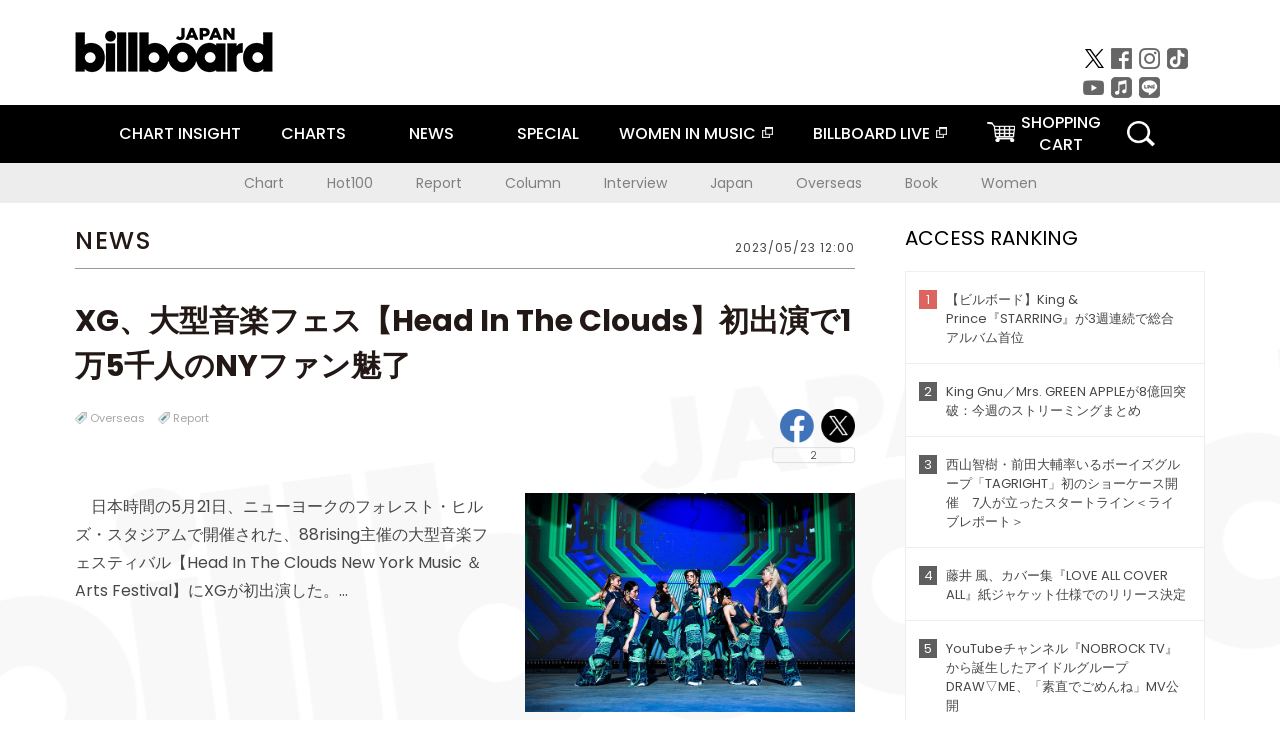

--- FILE ---
content_type: text/html; charset=UTF-8
request_url: https://www.billboard-japan.com/d_news/detail/125501
body_size: 10434
content:
<!DOCTYPE html>
<html lang="ja">
<head>
  <meta charset="utf-8">
        <meta name="keywords" content="ビルボードジャパン,Billboard JAPAN,チャート,音楽,洋楽,邦楽,ミュージック,アーティスト,ランキング,ニュース"/>            <meta name="description" content="　日本時間の5月21日、ニューヨークのフォレスト・ヒルズ・スタジアムで開催された、88rising主"/>      <meta property="og:locale"      content="ja_JP">
  <meta property="og:site_name"   content="Billboard JAPAN">
  <meta property="og:title"       content="XG、大型音楽フェス【Head In The Clouds】初出演で1万5千人のNYファン魅了 | Daily News | Billboard JAPAN">
  <meta property="og:type"        content="article">
  <meta property="og:url"         content="https://www.billboard-japan.com/d_news/detail/125501">
    <meta property="og:image"       content="https://www.billboard-japan.com/scale/news/00000125/125501/x200_image.jpg">
    <meta property="og:image"       content="https://www.billboard-japan.com/scale/news/00000125/125501/x200_sub_image263668.jpg">
    <meta property="og:image"       content="https://www.billboard-japan.com/scale/news/00000125/125501/x200_sub_image263669.jpg">
    <meta property="og:image"       content="https://www.billboard-japan.com/scale/news/00000125/125501/x200_sub_image263670.jpg">
    <meta property="og:image"       content="https://www.billboard-japan.com/scale/news/00000125/125501/x200_sub_image263671.jpg">
    <meta property="og:description" content="　日本時間の5月21日、ニューヨークのフォレスト・ヒルズ・スタジアムで開催された、88rising主">
    <title>XG、大型音楽フェス【Head In The Clouds】初出演で1万5千人のNYファン魅了 | Daily News | Billboard JAPAN</title>
  <meta name="twitter:card" content="summary_large_image">
  <meta name="twitter:site" content="@billbord_JAPAN">
  <meta name="twitter:url" content="https://www.billboard-japan.com/d_news/detail/125501">
  <meta name="twitter:title" content="XG、大型音楽フェス【Head In The Clouds】初出演で1万5千人のNYファン魅了">
  <meta name="twitter:description" content="　日本時間の5月21日、ニューヨークのフォレスト・ヒルズ・スタジアムで開催された、88rising主催の大型音楽フェスティバル【Head In The Clouds New York Music ＆ Arts Festival】にXGが初出演した。　【Head In The Clouds】は、20…">
  <meta name="twitter:image:src" content="https://www.billboard-japan.com/common/sys/img/news/00000125/125501/image.jpg">
  
      <script src="/common/js/jquery.min.js?date=202510301000"></script>
    <script src="/common/js/jquery.common.js?date=202510301000"></script>
  <script src="/common/js/jquery.carouFredSel.js?date=202510301000"></script>
  <script src="/common/js/jquery.tile.js?date=202510301000"></script>
  <script src="/common/sys/js/jquery.cookie.js?date=202510301000"></script>
  <script src="/common/sys/js/accordion_list.js?date=202510301000"></script>
  <script type="text/javascript" src="/common/js/ydn.js?date=202510301000"></script>
  <script src="/common/js/jquery.easing.1.3.js?date=202510301000" type="text/javascript"></script>
      <script src="/common/sys/js/publicity.js?date=202510301000"></script>
  <script src="/common/sys/js/side_chart.js?date=202510301000"></script>
    <link rel="stylesheet" type="text/css" href="/common/css/html5reset.css?date=202510301000">
  <link rel="stylesheet" type="text/css" href="/common/css/common.css?date=202510301000">
  <link rel="stylesheet" type="text/css" href="/common/sys/css/publicity.css?date=202510301000">
  <link rel="stylesheet" type="text/css" href="/common/sys/css/accordion_list.css?date=202510301000">
  <link rel="stylesheet" type="text/css" href="/common/css/socialcomment.css?date=202510301000">
  <script src="/common/js/search.js?date=202510301000"></script>
    <!--[if lt IE 9]>
  <script src="/common/js/IE9.js"></script>
  <![endif]-->
  <!-- Webtru -->
<script src="https://cmp.datasign.co/v2/a07ef6c4ff/cmp.js" async></script>

<!-- Google tag (gtag.js) -->
<script async src="https://www.googletagmanager.com/gtag/js?id=G-K6CKCDEVKT"></script>
<script>
  window.dataLayer = window.dataLayer || [];
  function gtag(){dataLayer.push(arguments);}
  gtag('js', new Date());

  gtag('config', 'G-K6CKCDEVKT');
  gtag('config', 'UA-32178381-1');
</script>  <link rel="stylesheet" type="text/css" href="/common/css/slick.css?date=202510301000"/>
	<link rel="stylesheet" type="text/css" href="/common/css/new/d_news/detail/detail.css?date=202510301000"/>
	<script type="text/javascript" src="/common/js/jquery.heightLine.js?date=202510301000"></script>
	<script type="text/javascript" src="/common/js/slick.min.js?date=202510301000"></script>
	<script type="text/javascript" src="/common/js/jquery.sharrre-1.3.2.js?date=202510301000"></script>
	<script type="text/javascript" src="/common/js/new/getshere.js?date=202510301000"></script>    <meta name="google-translate-customization" content="adb8cdd56f6046dc-072c0ff82a717427-gb7c019822dddd6a7-17">
  <meta name="viewport" content="width=device-width,initial-scale=1.0,minimum-scale=1.0,maximum-scale=1.0,user-scalable=no">
  <script type="text/javascript">
  if ((navigator.userAgent.indexOf('iPhone') > 0) || navigator.userAgent.indexOf('iPod') > 0 || (navigator.userAgent.indexOf('Android') > 0 && navigator.userAgent.indexOf('Mobile') > 0)) {
      document.write('<meta name="viewport" content="width=device-width, initial-scale=1.0">');
    }else{
      document.write('<meta name="viewport" content="width=1300">');
    }
  </script>
  <link rel="shortcut icon" href="/favicon.ico">
  <!--ここから追記分-->
  <link href="https://fonts.googleapis.com/css?family=Poppins:400,500,700" rel="stylesheet">
  <link rel="stylesheet" type="text/css" href="/common/css/new/common.css?date=202510301000">
  <link rel="stylesheet" type="text/css" href="/common/css/new/common_header.css?date=202510301000">
  <link rel="stylesheet" type="text/css" href="/common/css/new/common_footer.css?date=202510301000">
  <script src="/common/js/new/new_common.js?date=202510301000"></script>
  <!--ここまで追記分-->
  <script type="application/javascript" src="//anymind360.com/js/1567/ats.js"></script>

  <!--Taboola-->
<script type="text/javascript">
  window._taboola = window._taboola || [];
  _taboola.push({article:'auto'});
  !function (e, f, u, i) {
    if (!document.getElementById(i)){
      e.async = 1;
      e.src = u;
      e.id = i;
      f.parentNode.insertBefore(e, f);
    }
  }(document.createElement('script'),
  document.getElementsByTagName('script')[0],
  '//cdn.taboola.com/libtrc/billboard-japan/loader.js',
  'tb_loader_script');
  if(window.performance && typeof window.performance.mark == 'function')
    {window.performance.mark('tbl_ic');}
</script>
  <!--Taboola-->
	<!-- google ad -->
<!-- google ad -->
</head><body>
<div id="cm_wrapper">
  
  <div style="display:none;">
<span id="js_cm_title"></span>
</div>
<div id="cm_header" class="cf">
<header>
  <h1 id="cm_sitelogo"><a href="/"><img src="/common/img/img_sitelogo.png" alt="Billboard JAPAN"></a></h1>
  <a href="javascript:showMain();" class="button skip">このページをスキップする</a>
</header>
</div>
<div id="cm_content"  class="cf">
<input type ="hidden" id ="js_publicity_url" value = "">
<div id="widebanner"></div>
    <article>
	<!-- CM -->
    <div id="cm">
    <p>
    </p>
    </div>
	<!-- /CMここまで -->
    </article>
    <br />
</div>  
</div>
<!-- / #cm_wrapper -->

<div id="wrapper">
  
    <!-- ヘッダーここから -->
  <div id="header" class="cf">
    <header class="inner">
      <div class="header_inner cf">
        <h1 id="sitelogo"><a class="hover" href="/"><img src="/common/img/img_header_sitelogo.png" alt="Billboard JAPAN"></a></h1>
        <div id="topbanner" class="pc_obj">  
        </div>
        <!-- / #topbanner -->
        <div class="menu_toggle sp_obj"><img src="/common/img/icon_menu_close.gif" alt=""></div>
        <p class="search_btn search_toggle sp_obj"><img src="/common/img/icon_search_close.gif" alt="検索"></p>
        <div class="form_area">
          <form method="get" action="/search">
            <fieldset>
              <input id="searchtext" title="キーワードで検索" type="search" name="q" value="" placeholder="キーワードで検索" required />
              <input class="hover" type="submit" id="searchsubmit" value="検索" />
            </fieldset>
          </form>
          <p class="search_toggle sp_obj">閉じる</p>
        </div>
        <!-- / .form_area -->
      </div>
      <!-- / .header_inner -->
<noscript>
<div class="no_script">
<p>現在お使いのブラウザではJavascriptが有効となっていないため、サイトのコンテンツが正常に表示・動作されません。<br />
Javascriptを有効にしてください。詳しくはお使いのブラウザのヘルプをご覧ください。</p>
</div>
</noscript>
      <div class="menu_area">
        <nav id="globalNavi">
          <ul class="cf">
            <li class="toggle_menu">
              <a href="javascript:void(0);" class="sp_nolink slide_btn">CHART INSIGHT<span class="sp_obj">＋</span></a>
              <div class="slide_menu">
                <div class="slide_content">
                  <!--<p class="sp_obj"><a href="/chart_insight/">CHART INSIGHT</a></p>-->
                  <!--<p class="sp_obj"><a href="/chart_insight_global/">CHART INSIGHT GLOBAL</a></p>-->
                  <!--<p class="sp_obj"><a href="/chart_insight_books/">BOOK CHART INSIGHT</a></p>-->
                  <ul>
                    <li class="toggle_menu"><a href="javascript:void(0);" class="sp_nolink underslide_btn">MUSIC</a>
                      <div class="underslide_content">
                        <ul>
                          <li><a href="/chart_insight/">CHART INSIGHT</a></li>
                          <li><a href="/chart_insight_global/">CHART INSIGHT GLOBAL</a></li>
                        </ul>
                      </div>
                    </li>
                    <li class="toggle_menu"><a href="javascript:void(0);" class="sp_nolink underslide_btn">BOOKS</a>
                      <div class="underslide_content">
                        <ul>
                          <li><a href="/chart_insight_books/">BOOK CHART INSIGHT</a></li>
                        </ul>
                      </div>
                    </li>
                  </ul>
                </div>
              </div>
              <!-- / .slide_menu -->
            </li>
            <li class="toggle_menu">
              <a href="javascript:void(0);" class="sp_nolink slide_btn">CHARTS<span class="sp_obj">＋</span></a>
              <div class="slide_menu">
                <div class="slide_content">
                  <!--<p class="sp_obj"><a href="/charts/">CHATRS TOP</a></p>-->
                  <!--<p class="sp_obj"><a href="/charts/book/">BOOKS CHATRS TOP</a></p>-->
                  <ul>
                    <li class="toggle_menu"><a href="javascript:void(0);" class="sp_nolink underslide_btn">MUSIC</a>
                      <div class="underslide_content">
                        <ul>
                          <li><a href="/charts/">JAPAN CHARTS</a></li>
                          <li><a href="/charts/oversea/">WORLD CHARTS</a></li>
                          <li><a href="/charts/year_end/">YEAR END (JAPAN)</a></li>
                          <li><a href="/charts/year_end_oversea/">YEAR END (WORLD)</a></li>
                        </ul>
                      </div>
                    </li>
                    <li class="toggle_menu"><a href="javascript:void(0);" class="sp_nolink underslide_btn">BOOKS</a>
                      <div class="underslide_content">
                        <ul>
                          <li><a href="/charts/book/">JAPAN CHARTS</a></li>
                          <!-- <li><a href="/charts/year_end_book/">YEAR END (JAPAN)</a></li> -->
                        </ul>
                      </div>
                    </li>
                  </ul>
                </div>
              </div>
              <!-- / .slide_menu -->
            </li>
            <li class="toggle_menu">
              <a href="/d_news/" class="sp_nolink slide_btn">NEWS<span class="sp_obj">＋</span></a>
              <div class="slide_menu">
                <div class="slide_content">
                  <!--<p class="sp_obj"><a href="/d_news/">NEWS TOP</a></p>-->
                  <ul>
                    <li><a href="/d_news/">ALL</a></li>
                    <li><a href="/d_news/jpn/">JAPAN</a></li>
                    <li><a href="/d_news/overseas/">OVERSEAS</a></li>
                  </ul>
                </div>
              </div>
              <!-- / .slide_menu -->
            </li>
            <li><a href="/special/">SPECIAL</a></li>
            <li><a href="https://www.billboard-japan.com/wim/" target="_blank" class="blank">WOMEN IN MUSIC</a></li>
            <li><a href="http://www.billboard-live.com/" target="_blank" class="blank">BILLBOARD LIVE</a></li>
            <li class="pc_shopcart"><a href="http://www.vanda.co.jp/billboard/cart/" class="btn_shopcart">SHOPPING<br>CART</a></li>
            <li class="sp_shopcart"><a href="http://www.vanda.co.jp/billboard/sp/cart/" class="btn_shopcart">SHOPPING CART</a></li>
            <li class="pc_search"><a href="javascript:void(0)"></a></li>
          </ul>
        </nav>
        <!-- / #globalNavi -->
        <div id="sns_navi">
          <ul>
            <li><a class="hover" href="https://twitter.com/Billboard_JAPAN" target="_blank"><img class="js_img_switch" src="/common/img/twitter_btn_pc.png" alt="X(旧Twitter)"></a></li>
            <li><a class="hover" href="https://www.facebook.com/pages/Billboard-JAPAN/635768896442966?fref=ts" target="_blank"><img class="js_img_switch" src="/common/img/facebook_btn_pc.png"alt="facebook"></a></li>
            <li><a class="hover" href="https://www.instagram.com/billboard_japan/" target="_blank"><img class="js_img_switch" src="/common/img/instagram_btn_pc.png" alt="Instagram"></a></li>
            <li><a class="hover" href="https://www.tiktok.com/@billboard_japan" target="_blank"><img class="js_img_switch" src="/common/img/tiktok_btn_pc.png" alt="Tik Tok"></a></li>
            <li><a class="hover" href="https://www.youtube.com/@BillboardJAPAN" target="_blank"><img class="js_img_switch" src="/common/img/youtube_btn_pc.png" alt="You Tube"></a></li>
            <li><a class="hover" href="http://applemusic.com/billboard-japan"><img class="js_img_switch" src="/common/img/apple_icon_pc.png" alt="iTunes Store"></a></li>
            <li><a class="hover" href="https://line.me/ti/p/%40oa-billboardnews" target="_blank"><img class="js_img_switch" src="/common/img/line_btn_pc.png" alt="LINE"></a></li>
          </ul>
        </div>
        <!-- / #sns_navi -->
      </div>
      <!-- / .menu_area -->
    <div class="chart_area scroll_wrap">
      <div class="scroll_area">
        <ul>
          <li><a href="/tagindex/detail/4">Chart</a></li>
          <li><a href="/tagindex/detail/32">Hot100</a></li>
          <li><a href="/tagindex/detail/13">Report</a></li>
          <li><a href="/tagindex/detail/41">Column</a></li>
          <li><a href="/tagindex/detail/30">Interview</a></li>
          <li><a href="/tagindex/detail/1">Japan</a></li>
          <li><a href="/tagindex/detail/26">Overseas</a></li>
          <li><a href="/tagindex/detail/163">Book</a></li>
          <li><a href="/tagindex/detail/43">Women</a></li>
        </ul>
      </div>
    </div>
    <!-- / .chart_area -->

    </header>
    <div class="overlay search_toggle"></div><!-- 検索オーバーレイ -->
  </div>
  <!-- ヘッダーここまで -->
  
  <div id="content2" class="cf">
    <div class="inner" id="d_newsDetial">
      <div class="sp_obj"></div><!-- Header Banner -->
      <div class="pc_obj"></div><!-- Super Wide Banner -->
                          
<div class="leftBox">

  <div class="news">

    <div class="news__ttl">
      <h2>NEWS</h2>
      <p class="time">2023/05/23 12:00</p>
    </div>

    <div class="newsArticle">

      <div class="newsArticle__ttl">
        <h3>XG、大型音楽フェス【Head In The Clouds】初出演で1万5千人のNYファン魅了</h3>
        <div class="newsArticle__tag">
  <div class="sp_wrap">
          <ul class="tags">
                          <li><a href="/tagindex/detail/26">Overseas</a></li>
              <li><a href="/tagindex/detail/13">Report</a></li>
            </ul>
          <!-- socialbtn -->
  <div id="socialbtn" class="large">
    <ul>
      <li class="shareme" data-url="https://www.billboard-japan.com/d_news/detail/125501"></li>
      
      <li>      <!-- LINE ここから -->
      <div class="line-it-button" style="display: none;" data-lang="ja" data-type="share-b" data-ver="3" data-url="https://www.billboard-japan.com/" data-color="default" data-size="large" data-count="true"></div>
 <script src="https://d.line-scdn.net/r/web/social-plugin/js/thirdparty/loader.min.js" async="async" defer="defer"></script></li>
      
    </ul>
        <script>$('.shareme').sharrre({share: {twitter: true,facebook: true},template: '<div class="box"><div class="middle"><a class="facebook">Like!</a><a class="twitter">tweet</a><p class="total">2</p></div></div>',enableHover: false,enableTracking: true,render: function(api, options){$(api.element).on('click', '.twitter', function() {api.openPopup('twitter');});$(api.element).on('click', '.facebook', function() {api.openPopup('facebook');});}});</script>
  </div>
  <!-- #socialbtn -->
  </div>
  <!-- / .sp_wrap -->
</div>
<!-- / .newsArticle__tag -->
      </div>
      <!-- / .newsArticle__ttl -->

      <div class="newsArticle__intro">
                            <div class="img"><img src="/scale/news/00000125/125501/800x_image.jpg" alt="「XG、大型音楽フェス【Head In The Clouds】初出演で1万5千人のNYファン魅了」1枚目/5"/></div>
        
        <div class="textBox">
          <p>
            　日本時間の5月21日、ニューヨークのフォレスト・ヒルズ・スタジアムで開催された、88rising主催の大型音楽フェスティバル【Head In The Clouds New York Music ＆ Arts Festival】にXGが初出演した。…          </p>
        </div>
                <p class="btn">
          <a href="/d_news/detail/125501/2" class="hover">
            記事全文・その他画像を表示する(4枚)          </a>
        </p>
              </div>
      <!-- / .newsArticle__intro -->

    </div>
    <!-- / .newsArticle -->

    <div class="newsRelation">
  <p class="newsRelation__ttl">関連記事</p>
      <ul class="newsRelation__list">
              <li><a href="https://www.billboard-japan.com/d_news/detail/124881" class="hover"><img src="/scale/news/00000124/124881/800x_image.jpg" alt="ちゃんみな／XGら、注目の女性アーティスト作品をレコメンド【WIM Weekly Select】">ちゃんみな／XGら、注目の女性アーティスト作品をレコメンド【WIM Weekly Select】</a></li>
              <li><a href="https://www.billboard-japan.com/d_news/detail/124880/" class="hover"><img src="/scale/news/00000124/124880/800x_image.jpg" alt="XG、ジャクソン・ワン＆シアラを迎えた「LEFT RIGHT」リミックス配信">XG、ジャクソン・ワン＆シアラを迎えた「LEFT RIGHT」リミックス配信</a></li>
              <li><a href="https://www.billboard-japan.com/d_news/detail/123946" class="hover"><img src="/scale/news/00000123/123946/800x_image.jpg" alt="XG、ジャクソン・ワン＆シアラを迎えた「LEFT RIGHT」リミックス配信">XG、ジャクソン・ワン＆シアラを迎えた「LEFT RIGHT」リミックス配信</a></li>
              <li><a href="https://www.billboard-japan.com/d_news/detail/122589" class="hover"><img src="/scale/news/00000122/122589/800x_image.jpg" alt="XG、日本人グループとして初のUSラジオチャート“Top40”にランクイン">XG、日本人グループとして初のUSラジオチャート“Top40”にランクイン</a></li>
              <li><a href="https://www.billboard-japan.com/d_news/detail/121910/" class="hover"><img src="/scale/news/00000121/121910/800x_image.jpg" alt="XG、3rdシングル収録曲「LEFT RIGHT」MV公開　テーマは“スペーストラベル”">XG、3rdシングル収録曲「LEFT RIGHT」MV公開　テーマは“スペーストラベル”</a></li>
          </ul>
    <script type="text/javascript">
              $(function(){
                var liCount = $(".newsRelation__list").find("li").length;
                $(".newsRelation__list").addClass("num" + liCount);
                if(liCount==1){
                  $(".newsRelation__list").append("<li></li>");
                }
              });
  </script>
</div>
<!--newsRelation-->

  <div class="newsLatest">
    <p class="newsLatest__ttl">最新<span class="fw_500">News</span></p>
      <ul class="newsLatest__list">
                  <li><a href="/d_news/detail/157513">SPYAIR、新曲「Kill the Noise」先行配信リリース＆アニメノンクレジット主題歌映像公開　1/18にはMV公開決定</a></li>
                  <li><a href="/d_news/detail/157522">ゆず、“全曲新曲”ニューアルバム『心音』3月リリース</a></li>
                  <li><a href="/d_news/detail/157523">King Gnu、横浜アリーナでツアー【CEN+RAL Tour 2026】追加公演2DAYS</a></li>
                  <li><a href="/d_news/detail/157524">OWV、メンバー中川勝就の出演映画『ブルックリンでZ級監督と恋に落ちた私』挿入歌を担当</a></li>
                  <li><a href="/d_news/detail/157520">CUTIE STREET、3月に初の韓国ワンマンライブ開催</a></li>
              </ul>
  </div>
  <!--newsLatest-->

<div class="newsBox">
  <!--Taboola-->
<div id="taboola-below-article-thumbnails"></div>
<script type="text/javascript">
  window._taboola = window._taboola || [];
  _taboola.push({
    mode: 'organic-thumbnails-a',
    container: 'taboola-below-article-thumbnails',
    placement: 'Below Article Thumbnails',
    target_type: 'mix'
  });
</script>
  <!--Taboola-->
</div>
<!--newsBox-->

  </div>
  <!-- / .news -->

</div>
<!-- / .leftBox -->
      <div class="rightBox">

        
          <section class="access_rank">
    <h3 class="ttl_01">ACCESS RANKING<p class="sp_obj">アクセスランキング</p></h3>
    <ol>
          <li>
        <a href="/d_news/detail/157438/" class="hover">
          <p class="lank">1</p>
          <p>【ビルボード】King &amp; Prince『STARRING』が3週連続で総合アルバム首位</p>
        </a>
      </li>
          <li>
        <a href="/d_news/detail/157226/" class="hover">
          <p class="lank">2</p>
          <p>King Gnu／Mrs. GREEN APPLEが8億回突破：今週のストリーミングまとめ</p>
        </a>
      </li>
          <li>
        <a href="/d_news/detail/157402/" class="hover">
          <p class="lank">3</p>
          <p>西山智樹・前田大輔率いるボーイズグループ「TAGRIGHT」初のショーケース開催　7人が立ったスタートライン＜ライブレポート＞</p>
        </a>
      </li>
          <li>
        <a href="/d_news/detail/157384/" class="hover">
          <p class="lank">4</p>
          <p>藤井 風、カバー集『LOVE ALL COVER ALL』紙ジャケット仕様でのリリース決定</p>
        </a>
      </li>
          <li>
        <a href="/d_news/detail/157403/" class="hover">
          <p class="lank">5</p>
          <p>YouTubeチャンネル『NOBROCK TV』から誕生したアイドルグループDRAW▽ME、「素直でごめんね」MV公開</p>
        </a>
      </li>
        </ol>
  </section>
  <!-- / .access_rank -->
        
        <div class="pc_obj"></div><!-- PC rectangle -->
        
          <div class="special">
    <h3 class="ttl_01">SPECIAL<p class="sp_obj">インタビュー・タイムマシン</p></h3>
    <p class="moreBtn pc_obj"><a href="/special/" class="hover">more</a></p>
    <ul class="special__list">
                      <li class="list__item"><a href="https://www.billboard-japan.com/special/detail/5098" class="hover">
          <div class="img"><img src="/scale/specialbanner/1615/130x130_image_s_1.jpg" alt="幾田りらが見つめる“声”と“覚悟”　2ndアルバム『Laugh』完成"></div>
          <div class="textBox">幾田りらが見つめる“声”と“覚悟”　2ndアルバム『Laugh』完成            <p class="subttl pc_obj"></p>
          </div>
        </a></li>
                      <li class="list__item"><a href="https://www.billboard-japan.com/special/detail/5065" class="hover">
          <div class="img"><img src="/scale/specialbanner/1615/130x130_image_s_2.jpg" alt="＜わたしたちと音楽＞前田敦子が“あの頃の私”に伝えたいこと"></div>
          <div class="textBox">＜わたしたちと音楽＞前田敦子が“あの頃の私”に伝えたいこと            <p class="subttl pc_obj"></p>
          </div>
        </a></li>
                      <li class="list__item"><a href="https://www.billboard-japan.com/special/detail/5097" class="hover">
          <div class="img"><img src="/scale/specialbanner/1615/130x130_image_s_3.jpg" alt="＜インタビュー＞THE ALFEE「今でも進化しているバンドの証」三者三様の51年目の凄み、キャリアハイを更新したニューアルバム『君が生きる意味』について語る"></div>
          <div class="textBox">＜インタビュー＞THE ALFEE「今でも進化しているバンドの証」三者三様の51年目の凄み、キャリアハイを更新したニューアルバム『君が生きる意味』について語る            <p class="subttl pc_obj"></p>
          </div>
        </a></li>
                      <li class="list__item"><a href="https://www.billboard-japan.com/special/detail/5075" class="hover">
          <div class="img"><img src="/scale/specialbanner/1615/130x130_image_s_4.jpg" alt="世界で大ヒット中、オリヴィア・ディーンが奏でるさまざまな愛のカタチ"></div>
          <div class="textBox">世界で大ヒット中、オリヴィア・ディーンが奏でるさまざまな愛のカタチ            <p class="subttl pc_obj"></p>
          </div>
        </a></li>
                      <li class="list__item"><a href="https://www.billboard-japan.com/special/detail/5082" class="hover">
          <div class="img"><img src="/scale/specialbanner/1615/130x130_image_s_5.png" alt="なぜBillboard JAPANが書籍チャートを作るのか"></div>
          <div class="textBox">なぜBillboard JAPANが書籍チャートを作るのか            <p class="subttl pc_obj"></p>
          </div>
        </a></li>
          </ul>
    <p class="btn sp_obj"><a href="/special/" class="hover">more</a></p>
  </div>
        
        
          <section class="hot_images">
    <h3 class="ttl_01">HOT IMAGES<p class="sp_obj">注目の画像</p></h3>
    <ul class="cf">
                        <li><a class="hover" href="/d_news/detail/157402/"><img src="/scale/news/00000157/157402/80x_image.jpg" alt=""></a></li>
                              <li><a class="hover" href="/d_news/detail/157317/"><img src="/scale/news/00000157/157317/80x_image.jpg" alt=""></a></li>
                              <li><a class="hover" href="/d_news/detail/157403/"><img src="/scale/news/00000157/157403/80x_image.jpg" alt=""></a></li>
                              <li><a class="hover" href="/d_news/detail/157384/"><img src="/scale/news/00000157/157384/80x_image.jpg" alt=""></a></li>
                              <li><a class="hover" href="/d_news/detail/157358/"><img src="/scale/news/00000157/157358/80x_image.jpg" alt=""></a></li>
                              <li><a class="hover" href="/d_news/detail/157413/"><img src="/scale/news/00000157/157413/80x_image.jpg" alt=""></a></li>
                              <li><a class="hover" href="/d_news/detail/157324/"><img src="/scale/news/00000157/157324/80x_image.jpg" alt=""></a></li>
                              <li><a class="hover" href="/d_news/detail/157376/"><img src="/scale/news/00000157/157376/80x_image.jpg" alt=""></a></li>
                              <li><a class="hover" href="/d_news/detail/157371/"><img src="/scale/news/00000157/157371/80x_image.jpg" alt=""></a></li>
                              <li><a class="hover" href="/d_news/detail/157209/"><img src="/scale/news/00000157/157209/80x_image.jpg" alt=""></a></li>
                              <li><a class="hover" href="/d_news/detail/157446/"><img src="/scale/news/00000157/157446/80x_image.jpg" alt=""></a></li>
                              <li><a class="hover" href="/d_news/detail/157458/"><img src="/scale/news/00000157/157458/80x_image.jpg" alt=""></a></li>
                </ul>
  </section>
<!-- / .hot_images -->
        
        <div class="pc_obj"></div><!-- PC article_right_2 -->
        

      </div>
      <!-- / .rightBox -->
            <div class="contents_banner"><!-- googleバナー -->
        <!-- SP -->
        <div class="sp_obj"></div>
	  
        <!-- PC -->
        <div class="pc_obj"></div>
	  
		  
      <!-- Contents Banner -->
            <!-- yahoo AD ここから -->
      <!-- 広告配信用JSファイルの読み込み -->
	 <script type="text/javascript" src="https://yads.c.yimg.jp/js/yads-async.js"></script>
	  <script type="text/javascript"src="https://s.yimg.jp/images/listing/tool/yads/yads-timeline-ex.js"></script>

<div class="y_add">
<script type="text/javascript" language="JavaScript">
yads_ad_ds = '16441_233808';
</script>
<script type="text/javascript" language="JavaScript" src="//yads.c.yimg.jp/js/yads.js"></script>
</div>    </div>
    <!-- / .inner -->
  </div>
  <!-- / #content2 .cf -->
</div>
<!-- #wrapper -->

<div id="footer"><!-- フッターここから -->
  <p id="pagetop"><a href="#" class="hover"><img class="js_img_switch" src="/common/img/pagetop_sp.gif" alt="TOP"></a></p>
  <footer class="footer_inner cf">
    <div class="menu_wrapper cf">
      <div class="f_menu_01 cf">
        <ul class="cf">
          <li class="pc_chart"><a href="/chart_insight/" class="hover">CHART INSIGHT</a></li>
          <li class="sp_chart"><a href="/chart_insight/" class="hover">CHART INSIGHT</a></li>
          <li><a href="/chart_insight_global/" class="hover">CHART INSIGHT GLOBAL</a></li>
          <li><a href="/chart_insight_books/" class="hover">BOOK CHART INSIGHT</a></li>
          <li class="accordion">
            <p class="aco_ttl"><a href="javascript:void(0);" class="sp_nolink hover">MUSIC CHARTS</a><span>＋</span></p>
            <ul class="aco_content">
              <li><a href="/charts/" class="hover">JAPAN CHARTS</a></li>
              <li><a href="/charts/oversea/" class="hover">WORLD CHARTS</a></li>
              <li><a href="/charts/year_end/" class="hover">YEAR END (JAPAN)</a></li>
              <li><a href="/charts/year_end_oversea/" class="hover">YEAR END (WORLD)</a></li>
            </ul>
            <!-- / .aco_content -->
          </li>
          <!-- / .accordion -->
        </ul>
        <ul class="cf">
          <li class="accordion">
            <p class="aco_ttl"><a href="javascript:void(0);" class="sp_nolink hover">BOOKS CHARTS</a><span>＋</span></p>
            <ul class="aco_content">
              <li><a href="/charts/book/">JAPAN CHARTS</a></li>
              <!-- <li><a href="/charts/year_end_book/">YEAR END (JAPAN)</a></li> -->
            </ul>
            <!-- / .aco_content -->
          </li>
          <li class="accordion">
            <p class="aco_ttl"><a href="/d_news/" class="sp_nolink hover">NEWS</a><span>＋</span></p>
            <ul class="aco_content">
              <li><a href="/d_news/" class="hover">ALL</a></li>
              <li><a href="/d_news/jpn/" class="hover">JAPAN</a></li>
              <li><a href="/d_news/overseas/" class="hover">OVERSEAS</a></li>
            </ul>
            <!-- / .aco_content -->
          </li>
          <!-- / .accordion -->
          <li><a href="/special/" class="hover">SPECIAL</a></li>
        </ul>
        <ul class="cf">
          <li><a href="https://www.billboard-japan.com/wim/" target="_blank" class="blank hover">WOMEN IN MUSIC</a></li>
          <li><a href="http://www.billboard-live.com/" target="_blank" class="blank hover">BILLBOARD LIVE</a></li>
          <li class="pc_shopcart"><a href="http://www.vanda.co.jp/billboard/cart/" class="btn_shopcart hover">SHOPPING CART</a></li>
          <li class="sp_shopcart"><a href="http://www.vanda.co.jp/billboard/sp/cart/" class="btn_shopcart hover">SHOPPING CART</a></li>
        </ul>
      </div>
      <!-- / .f_menu_01 -->
      
      <ul id="utility2" class="f_menu_02 inner cf">
        <li><a href="/contacts/">お問い合わせ</a></li>
        <li class="selectmenu_plus_wrap"><a href="javascript:void(0);">Billboard Liveへの<br class="sp_obj">お問い合わせ | ▼</a>
          <ul class="selectmenu_plus">
            <li><a href="https://www.billboard-live.com/contact_detail?area=tokyo" target="_blank">東京</a></li>
            <li><a href="https://www.billboard-live.com/contact_detail?area=osaka" target="_blank">大阪</a></li>
            <li><a href="https://www.billboard-live.com/contact_detail?area=yokohama" target="_blank">横浜</a></li>
          </ul>
        </li>
        <li><a href="/common/artistlist/">アーティストリスト</a></li>
        <li><a href="/common/pressrelease/">プレスリリース受付</a></li>
        <li><a href="/common/cslink/">リンク</a></li>
        <li><a href="http://www.billboard-japan.com/common/kiyaku/p.html" target="_blank">プライバシーポリシー</a></li>
        <li><a href="https://www.billboard-japan.com/common/saiyou/index.html" target="_blank">求人情報</a></li>
        <li><!-- google翻訳 -->
          <!-- 言語指定版 -->
          <div id="google_translate_element"></div><script type="text/javascript">
          function googleTranslateElementInit() {
            new google.translate.TranslateElement({pageLanguage: 'ja', includedLanguages: 'en,ja,ko,ru,zh-CN,zh-TW', layout: google.translate.TranslateElement.InlineLayout.SIMPLE}, 'google_translate_element');
          }
          </script><script type="text/javascript" src="//translate.google.com/translate_a/element.js?cb=googleTranslateElementInit"></script>
        <!-- 言語指定版 -->
        </li>
      </ul>
      <!-- / #utility2 .f_menu_02 -->
    </div>
    <!-- / .menu_wrappr -->

    <ul class="f_menu_03 inner cf">
      <li><a class="hover" href="http://www.billboard-live.com/" target="_blank">Billboard Live</a></li>
      <li><a class="hover" href="http://billboard-cc.com/" target="_blank">Billboard Classics</a></li>
      <li><a class="hover" href="http://billboardrec.com/" target="_blank">Billboard Records</a></li>
      <li><a class="hover" href="https://www.billboard-japan.com/luminate/" target="_blank">Luminate</a></li>
      <li class="last"><a class="hover" href="https://billboard-official.dwango.jp/" target="_blank">Billboard x dwango</a></li>
    </ul>
    <!-- / .f_menu_03 -->
    
    <div id="copy" class="inner">
      <p class="logo"><a class="hover" href="/"><img src="/common/img/img_footer_sitelogo.png" width="100%" alt="Billboard JAPAN"></a></p>
      <address>&copy; 2024 <a href="http://hcl-c.com/outline/summary.html" target="_blank">Hanshin Contents Link Corporation</a> &amp; Billboard Media, LLC.<br>“Billboard”&reg;, name and logo used by permission of Billboard IP Holdings, LLC. The Billboard charts and content used by permission of Billboard Media, LLC. All Rights Reserved.<br>Published by Hanshin Contents Link Corporation under license from Billboard Media, LLC, a subsidiary of Penske Media Corporation.</address>
      <p><img src="/common/img/img_ELmark.png" alt="エルマーク">このエルマークは、レコード会社・映像制作会社が提供する<br class="sp_obj">コンテンツを示す登録商標です RIAJ80010003</p>
    </div>
    <!-- / #copy -->
    
  </footer>
  <!-- / .footer_inner -->
</div>
<!-- #footer -->

<script type="text/javascript">
/* <![CDATA[ */
var google_conversion_id = 947499321;
var google_custom_params = window.google_tag_params;
var google_remarketing_only = true;
/* ]]> */
</script>
<script type="text/javascript"
src="//www.googleadservices.com/pagead/conversion.js">
</script>
<noscript>
<div style="display:inline;">
<img height="1" width="1" style="border-style:none;" alt=""
src="//googleads.g.doubleclick.net/pagead/viewthroughconversion/947499321/?v
alue=0&amp;guid=ON&amp;script=0"/>
</div>
</noscript>
<!-- フッターここまで -->

  <!--Taboola-->
<script type="text/javascript">
  window._taboola = window._taboola || [];
  _taboola.push({flush: true});
</script>
  <!--Taboola-->

<script type="text/javascript">(function(d,u){var b=d.getElementsByTagName("script")[0],j=d.createElement("script");j.async=true;j.src=u;b.parentNode.insertBefore(j,b);})(document,"//img.ak.impact-ad.jp/ut/9c56b721b1bc0578_5351.js");</script>
</div>


</body>
</html>


--- FILE ---
content_type: text/javascript; charset=UTF-8
request_url: https://yads.yjtag.yahoo.co.jp/tag?s=16441_233808&fr_id=yads_9905451-0&u=https%3A%2F%2Fwww.billboard-japan.com%2Fd_news%2Fdetail%2F125501&pv_ts=1768489611061&suid=2c7b4f13-9649-4120-92b8-af1cbc303c7b
body_size: 762
content:
yadsDispatchDeliverProduct({"dsCode":"16441_233808","patternCode":"16441_233808-283399","outputType":"js_frame","targetID":"","requestID":"aa07539c6e5b3029203cedc74ef48d85","products":[{"adprodsetCode":"16441_233808-283399-308658","adprodType":12,"adTag":"<script onerror=\"YJ_YADS.passback()\" type=\"text/javascript\" src=\"//yj-a.p.adnxs.com/ttj?id=14074010&position=below&rla=SSP_FP_CODE_RLA&rlb=SSP_FP_CODE_RLB&size=320x50\"></script>","width":"320","height":"50"},{"adprodsetCode":"16441_233808-283399-308657","adprodType":3,"adTag":"<script onerror='YJ_YADS.passback()' src='https://yads.yjtag.yahoo.co.jp/yda?adprodset=16441_233808-283399-308657&cb=1768489613384&pv_id=aa07539c6e5b3029203cedc74ef48d85&suid=2c7b4f13-9649-4120-92b8-af1cbc303c7b&u=https%3A%2F%2Fwww.billboard-japan.com%2Fd_news%2Fdetail%2F125501' type='text/javascript'></script>","width":"320","height":"50","iframeFlag":1}],"measurable":1,"frameTag":"<div style=\"text-align:center;\"><iframe src=\"https://s.yimg.jp/images/listing/tool/yads/yads-iframe.html?s=16441_233808&fr_id=yads_9905451-0&u=https%3A%2F%2Fwww.billboard-japan.com%2Fd_news%2Fdetail%2F125501&pv_ts=1768489611061&suid=2c7b4f13-9649-4120-92b8-af1cbc303c7b\" style=\"border:none;clear:both;display:block;margin:auto;overflow:hidden\" allowtransparency=\"true\" data-resize-frame=\"true\" frameborder=\"0\" height=\"50\" id=\"yads_9905451-0\" name=\"yads_9905451-0\" scrolling=\"no\" title=\"Ad Content\" width=\"320\" allow=\"fullscreen; attribution-reporting\" allowfullscreen loading=\"eager\" ></iframe></div>"});

--- FILE ---
content_type: text/javascript; charset=UTF-8
request_url: https://yads.yjtag.yahoo.co.jp/tag?s=16441_233808&fr_id=yads_9905451-0&u=https%3A%2F%2Fwww.billboard-japan.com%2Fd_news%2Fdetail%2F125501&pv_ts=1768489611061&suid=2c7b4f13-9649-4120-92b8-af1cbc303c7b
body_size: 763
content:
yadsDispatchDeliverProduct({"dsCode":"16441_233808","patternCode":"16441_233808-283399","outputType":"js_frame","targetID":"","requestID":"0cb19b12c1b0e143c3e7c97d6b53d52d","products":[{"adprodsetCode":"16441_233808-283399-308658","adprodType":12,"adTag":"<script onerror=\"YJ_YADS.passback()\" type=\"text/javascript\" src=\"//yj-a.p.adnxs.com/ttj?id=14074010&position=below&rla=SSP_FP_CODE_RLA&rlb=SSP_FP_CODE_RLB&size=320x50\"></script>","width":"320","height":"50"},{"adprodsetCode":"16441_233808-283399-308657","adprodType":3,"adTag":"<script onerror='YJ_YADS.passback()' src='https://yads.yjtag.yahoo.co.jp/yda?adprodset=16441_233808-283399-308657&cb=1768489612831&pv_id=0cb19b12c1b0e143c3e7c97d6b53d52d&suid=2c7b4f13-9649-4120-92b8-af1cbc303c7b&u=https%3A%2F%2Fwww.billboard-japan.com%2Fd_news%2Fdetail%2F125501' type='text/javascript'></script>","width":"320","height":"50","iframeFlag":1}],"measurable":1,"frameTag":"<div style=\"text-align:center;\"><iframe src=\"https://s.yimg.jp/images/listing/tool/yads/yads-iframe.html?s=16441_233808&fr_id=yads_9905451-0&u=https%3A%2F%2Fwww.billboard-japan.com%2Fd_news%2Fdetail%2F125501&pv_ts=1768489611061&suid=2c7b4f13-9649-4120-92b8-af1cbc303c7b\" style=\"border:none;clear:both;display:block;margin:auto;overflow:hidden\" allowtransparency=\"true\" data-resize-frame=\"true\" frameborder=\"0\" height=\"50\" id=\"yads_9905451-0\" name=\"yads_9905451-0\" scrolling=\"no\" title=\"Ad Content\" width=\"320\" allow=\"fullscreen; attribution-reporting\" allowfullscreen loading=\"eager\" ></iframe></div>"});

--- FILE ---
content_type: text/javascript; charset=UTF-8
request_url: https://yads.yjtag.yahoo.co.jp/yda?adprodset=16441_233808-283399-308657&cb=1768489613384&pv_id=aa07539c6e5b3029203cedc74ef48d85&suid=2c7b4f13-9649-4120-92b8-af1cbc303c7b&u=https%3A%2F%2Fwww.billboard-japan.com%2Fd_news%2Fdetail%2F125501
body_size: -6
content:
yadsRenderAd_v2([],{"adprodset_code":"16441_233808-283399-308657","callback":"","js_file_name":"","noad_callback":"","output_type":"js_frame"});